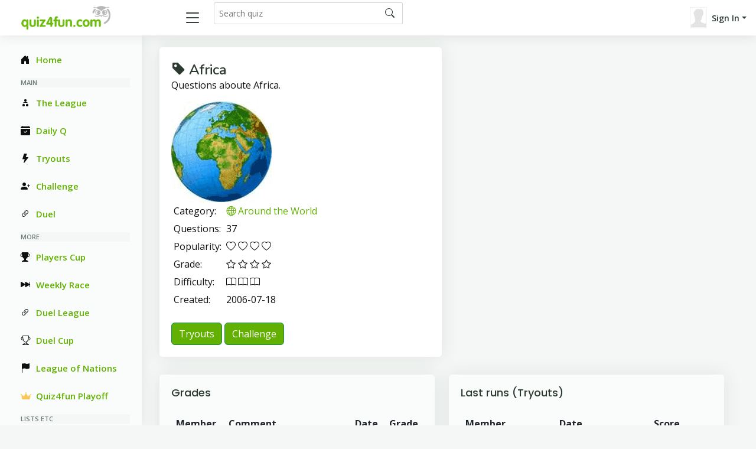

--- FILE ---
content_type: text/html; charset=UTF-8
request_url: https://quiz4fun.com/quiz-2463/Africa/
body_size: 4294
content:
<!-- 
Generated from master
 -->
<!-- 
Generated from master
 -->
<base href="https://quiz4fun.com" /><!doctype html>
<html lang="en">
<head>
  <meta charset="utf-8">
  <meta content="width=device-width, initial-scale=1.0" name="viewport">

  <title>Quiz4fun</title>
  <meta name="description" content="quiz4fun.com is a webplace for those who like a quiz. It is useful for games, education and knowledge and a lot of fun">
  <meta name="keywords" content="quiz, knowledge, games, competition, trivia, sport, history, culture, food, drink, sliterature, nature, entertainment, language, games, leasure, movies, geography, current affairs, sience, music, mobile games">
  <meta name="language" content="english" />

  <!-- Favicons -->
  <link href="favicon.ico" rel="icon">
  <link href="assets/img/apple-touch-icon.png" rel="apple-touch-icon">

  <!-- Google Fonts -->
  <link href="https://fonts.gstatic.com" rel="preconnect">
  <link href="https://fonts.googleapis.com/css?family=Open+Sans:300,300i,400,400i,600,600i,700,700i|Nunito:300,300i,400,400i,600,600i,700,700i|Poppins:300,300i,400,400i,500,500i,600,600i,700,700i" rel="stylesheet">
  <!-- Vendor CSS Files -->

   <script type="text/javascript" src="js/jquery-1.12.4.min.js"></script>

  <link href="assets/vendor/bootstrap/css/bootstrap.min.css" rel="stylesheet">
  <link href="assets/vendor/bootstrap-icons/bootstrap-icons.css" rel="stylesheet">
  <link href="assets/vendor/boxicons/css/boxicons.min.css" rel="stylesheet">
  <link href="assets/vendor/quill/quill.snow.css" rel="stylesheet">
  <link href="assets/vendor/quill/quill.bubble.css" rel="stylesheet">
  <link href="assets/vendor/remixicon/remixicon.css" rel="stylesheet">
  <link href="assets/vendor/simple-datatables/style.css" rel="stylesheet">

  <!-- Template Main CSS File -->
  <link href="style.css" rel="stylesheet">
  
   <style>
   p:before {
     content: "";
     width: 5em;
     display: block;
     overflow: hidden;
   }
   </style>
  </head>
  
<body>
  
  <!-- ======= Header ======= -->
  <header id="header" class="header fixed-top d-flex align-items-center">

            
    <div class="d-flex align-items-center justify-content-between">
      <a href="/" class="logo d-flex align-items-center">
        <img src="gfxc/logo.gif" alt="Quiz4fun" >
      </a>
      <i class="bi bi-list toggle-sidebar-btn"></i>
    </div><!-- End Logo -->

    <div class="search-bar">
      <form class="search-form d-flex align-items-center" method="POST" action="qsearch.php">
        <input type="text" name="search" placeholder="Search quiz" title="Search quiz">
        <button type="submit" title="Search"><i class="bi bi-search"></i></button>
      </form>
    </div><!-- End Search Bar -->

    <nav class="header-nav ms-auto">
      <ul class="d-flex align-items-center">

        <li class="nav-item d-block d-lg-none">
          <a class="nav-link nav-icon search-bar-toggle " href="#">
            <i class="bi bi-search"></i>
          </a>
        </li><!-- End Search Icon-->


        
      <li class="nav-item dropdown pe-3">

         <a class="nav-link nav-profile d-flex align-items-center pe-0" href="#" data-bs-toggle="dropdown">
            <img src='images/misc/nopic-M.gif' />
            <span class="d-none d-md-block dropdown-toggle ps-2">Sign In</span>
          </a>

         <ul class="dropdown-menu dropdown-menu-end dropdown-menu-arrow profile">
            <li>
              <a class="dropdown-item d-flex align-items-center" href="qlogin.php">
                <i class="bi bi-box-arrow-in-right"></i>
                <span>Sign In</span>
              </a>
            </li>

            <li>
              <hr class="dropdown-divider">
            </li>
            <li>
              <a class="dropdown-item d-flex align-items-center" href="qreg.php">
                <i class="bi bi-card-list"></i>
                <span>Join</span>
              </a>
            </li>

            <li>
              <a class="dropdown-item d-flex align-items-center" href="qpwhelp.php">
                <i class="bi bi-question-circle"></i>

                <span>Forgot password</span>
              </a>
            </li>

            <li>
              <hr class="dropdown-divider">
            </li>
            <li>
              <a class="dropdown-item d-flex align-items-center" href="xinfo.php">
                <i class="bi bi-exclamation-circle"></i>
                <span>Information</span>
              </a>
            </li>
            <li>
              <hr class="dropdown-divider">
            </li>
            
         </ul><!-- End Profile Dropdown Items -->
      </li><!-- End Profile Nav -->


      </ul>
    </nav><!-- End Icons Navigation -->
    
    
  </header><!-- End Header -->
  
  

   <script type="text/javascript">
    var ctrlDown = false,
        ctrlKey = 17,
        cmdKey = 91,
        vKey = 86,
        cKey = 67;
        
      function savePos(txt) {
         if (txt.createTextRange)
            txt.caretPos = document.selection.createRange().duplicate();
      }
      function textCounter(field,cntfield,maxlimit) {
      if (field.value.length > maxlimit) // if too long...trim it!
      field.value = field.value.substring(0, maxlimit);
      // otherwise, update 'characters left' counter
      else
      cntfield.value = field.value.length;
      }
      </script>

      <script language="javascript">


      function whichButton(event)
      {
       if (event.button==2)
       {
        alert("Right Click disabled!");
        window.event.returnValue = false;
       }

      }


      function noCTRL(e)
      {
          $(document).keydown(function(e) {
              if (e.keyCode == ctrlKey || e.keyCode == cmdKey) ctrlDown = true;
          }).keyup(function(e) {
              if (e.keyCode == ctrlKey || e.keyCode == cmdKey) ctrlDown = false;
          });
         
       var code = (document.all) ? event.keyCode:e.which;

         //console.log("Document " + KeyID + ":" + ctrlDown);       
         
       if (parseInt(code)==17) // This is the Key code for CTRL key
       {
         //console.log("Document  " + code);       
        //alert("Not allowed!!" + KeyID);
        //window.event.returnValue = false;
       }
       if (parseInt(code)==86 && ctrlDown) // This is the Key code for CTRL key
       {
         //console.log("Document catch Ctrl+V ");       
         alert("Not allowed");
         window.event.returnValue = false;
       }
      }

   </script><!-- 
Generated from master
 -->

  <!-- ======= Sidebar ======= -->
  <aside id="sidebar" class="sidebar">

    <ul class="sidebar-nav" id="sidebar-nav">

      
    
      <li class="nav-item">
        <a class="nav-link " href="index.php">
          <i class="bi bi-house-door-fill"></i>
          <span>Home</span>
        </a>
      </li>

      <li class="nav-heading">Main </li>
      
      <li class="nav-item">
        <a class="nav-link " href="qleague.php?lid=1&div=">
          <i class="bi bi-diagram-2-fill"></i>
          <span>The League</span>
        </a>
      </li>

      <li class="nav-item">
        <a class="nav-link " href="qtop.php">
          <i class="bi bi-calendar-check-fill"></i>
          <span>Daily Q</span>
        </a>
      </li>

      <li class="nav-item">
        <a class="nav-link " href="quick.php">
          <i class="bi bi-lightning-fill"></i>
          <span>Tryouts</span>
        </a>
      </li>

      <li class="nav-item">
        <a class="nav-link " href="qchallreg.php">
          <i class="bi bi-person-plus-fill"></i>
          <span>Challenge</span>
        </a>
      </li>
      
            <li class="nav-item">
        <a class="nav-link " href="" onClick="window.open('d3main.php?pc=2', 'Duel', 'status=no,width=500,height=700,resizable=yes,scrollbars=yes,location=no')" title='Opens in separate window'>
          <i class="bi bi-link-45deg"></i>
          <span>Duel</span>
        </a>
      </li>

      <li class="nav-heading">More </li>
      
      <li class="nav-item">
        <a class="nav-link " href="qleague.php?lid=8">
          <i class="bi bi-trophy-fill"></i>
          <span>Players Cup</span>
        </a>
      </li>

      <li class="nav-item">
        <a class="nav-link " href="qcomp.php?cid=4&init=1">
          <i class="bi bi-skip-forward-fill"></i>
          <span>Weekly Race</span>
        </a>
      </li>

            <li class="nav-item">
        <a class="nav-link " href="qleague.php?lid=850">
          <i class="bi bi-link-45deg"></i>
          <span>Duel League</span>
        </a>
      </li>
      
            <li class="nav-item">
        <a class="nav-link " href="qleague.php?lid=851">
          <i class="bi bi-trophy"></i>
          <span>Duel Cup</span>
        </a>
      </li>
      
            <li class="nav-item">
        <a class="nav-link " href="qleague.php?lid=843">
          <i class="bi bi-flag-fill"></i>
          <span>League of Nations</span>
        </a>
      </li>
      
                  <li class="nav-item">
              <a class="nav-link " href="qleague.php?lid=845">
             <img src='graph/crown.png' height=12 />
                <span>&nbsp;&nbsp;Quiz4fun Playoff</span>
              </a>
            </li>
      
      <li class="nav-heading">Lists etc </li>
      
      <li class="nav-item">
        <a class="nav-link " href="qhall.php">
          <i class="bi bi-bookmark-star-fill"></i>
          <span>Hall of Fame</span>
        </a>
      </li>
      
      <li class="nav-item">
        <a class="nav-link " href="qmember.php">
          <i class="bi bi-person-circle"></i>
          <span>Members</span>
        </a>
      </li>
      
      <li class="nav-item">
        <a class="nav-link " href="qd2groups.php">
          <i class="bi bi-justify"></i>
          <span>Ranking</span>
        </a>
      </li>
      
      <li class="nav-item">
        <a class="nav-link " href="xinfo.php">
          <i class="bi bi-info-circle-fill"></i>
          <span>Information</span>
        </a>
      </li>
      
      <li class="nav-item">
        <a class="nav-link " href="qhallsum.php">
          <i class="bi bi-flag-fill"></i>
          <span>Clash of Nations</span>
        </a>
      </li>
      
      
      
      



    </ul>

  </aside><!-- End Sidebar-->

   <main id="main" class="main">
   
    
   <div class="row">
      <div class="col-lg-6">
         <div class="card">
            <div class="card-body">
               <div class="pagetitle">
                  <br>
                  <h1>
                     <i class="bi bi-tag-fill"></i>
                     Africa
                  </h1>
                  <p>
                     Questions aboute Africa.
                  </p>
               </div> <!-- end title -->
      <div class="row"> <!-- sub row -->
      <div class="col-12"><div class='col-6-lg'><img class="qimage" src="pic/0002463.gif" alt="Africa" /></div>
<table class='table-sm'>
<tr><td>Category:</td><td><a href="category/geography" title="Around the World"><i class='bi bi-globe'></i> Around the World</a></td></tr>
<tr><td>Questions: </td><td class='ms-10'>37</td></tr>
<tr><td>Popularity:</td><td> <i class='bi bi-heart'> <i class='bi bi-heart'> <i class='bi bi-heart'> <i class='bi bi-heart'></td></tr>
<tr><td>Grade:</td><td> <i class='bi bi-star'> <i class='bi bi-star'> <i class='bi bi-star'> <i class='bi bi-star'></td></tr>
<tr><td>Difficulty:</td><td> <i class='bi bi-book'> <i class='bi bi-book'> <i class='bi bi-book'></td></tr>
<tr><td>Created:</td><td>2006-07-18</td></tr>
</table>
</div>
</div> <!-- row within end -->
   <br>
   <a href="/quick.php?no=2463&amp;quiz=Africa/" class="btn btn-success" role="button">Tryouts</a>
   <a href="/qchallreg.php?no=2463&amp;quiz=Africa/" class="btn btn-success" role="button">Challenge</a>


            </div>
         </div>
      </div> <!-- end main subject card -->
      <div class="row">
         <div class="col-lg-6">
            <div class="card low-card">
               <div class="card-body">
               <h5 class="card-title">Grades</h5><table class='table table-striped'>
<thead>
<tr><th>Member</th><th class='d-none d-md-table-cell'>Comment</th><th class='d-none d-md-table-cell'>Date</th><th>Grade</th></tr>
</thead>
<tbody>
<tr><td><a href="qmember.php?g_id=ikabuura" title="Africa">ikabuura</a></td><td class='d-none d-md-table-cell'></td><td class='d-none d-md-table-cell'>2024-09-12</td><td> <i class='bi bi-star'> <i class='bi bi-star'> <i class='bi bi-star'> <i class='bi bi-star'></td><td class='d-md-none'></td></tr>
<tr><td><a href="qmember.php?g_id=saranga" title="Africa">saranga</a></td><td class='d-none d-md-table-cell'></td><td class='d-none d-md-table-cell'>2017-03-22</td><td> <i class='bi bi-star'> <i class='bi bi-star'> <i class='bi bi-star'> <i class='bi bi-star'></td><td class='d-md-none'></td></tr>
<tr><td><a href="qmember.php?g_id=WolfsEye" title="Africa">WolfsEye</a></td><td class='d-none d-md-table-cell'></td><td class='d-none d-md-table-cell'>2007-02-19</td><td> <i class='bi bi-star'> <i class='bi bi-star'> <i class='bi bi-star'> <i class='bi bi-star'> <i class='bi bi-star'></td><td class='d-md-none'></td></tr>
<tr><td><a href="qmember.php?g_id=late" title="Africa">late</a></td><td class='d-none d-md-table-cell'></td><td class='d-none d-md-table-cell'>2007-02-16</td><td> <i class='bi bi-star'> <i class='bi bi-star'> <i class='bi bi-star'></td><td class='d-md-none'></td></tr>
<tr><td><a href="qmember.php?g_id=nick" title="Africa">nick</a></td><td class='d-none d-md-table-cell'></td><td class='d-none d-md-table-cell'>2006-08-01</td><td> <i class='bi bi-star'> <i class='bi bi-star'> <i class='bi bi-star'> <i class='bi bi-star'></td><td class='d-md-none'></td></tr>
<tr><td><a href="qmember.php?g_id=Gunnarfo" title="Africa">Gunnarfo</a></td><td class='d-none d-md-table-cell'></td><td class='d-none d-md-table-cell'>2006-07-26</td><td> <i class='bi bi-star'> <i class='bi bi-star'> <i class='bi bi-star'> <i class='bi bi-star'> <i class='bi bi-star'></td><td class='d-md-none'></td></tr>
<tr><td><a href="qmember.php?g_id=justakid" title="Africa">justakid</a></td><td class='d-none d-md-table-cell'>Excellent! A wonderful tour of a very diverse country.</td><td class='d-none d-md-table-cell'>2006-07-25</td><td> <i class='bi bi-star'> <i class='bi bi-star'> <i class='bi bi-star'> <i class='bi bi-star'> <i class='bi bi-star'></td><td class='d-md-none'>
      <a href="" data-bs-toggle="modal" data-bs-target="#Comment_2006-07-25Modal" ><font color=green><i class='bi bi-patch-question-fill'></i></font></a>              

     <div class="modal fade" id="Comment_2006-07-25Modal">
       <div class="modal-dialog">
         <div class="modal-content">
           <div class="modal-header">
             <h5 class="modal-title"> Comment 2006-07-25</h5>
             <button type="button" class="btn-close" data-bs-dismiss="modal" aria-label="Close"></button>
           </div>
           <div class="modal-body">
            Excellent! A wonderful tour of a very diverse country.
           </div>
         </div>
       </div>
     </div><!-- End Basic Modal--></td></tr>
</tbody>
</table>

               </div>
            </div>
         </div> <!-- end comments card -->
      <div class="col-lg-6">
         <div class="card low-card">
            <div class="card-body">
               <h5 class="card-title">Last runs (Tryouts)</h5><table class='table table-striped'>
<thead>
<tr><th>Member</th><th class='d-none d-md-table-cell'>Date</th><th>Score</th></tr>
</thead>
<tbody>
<tr><td><a href="qmember.php?g_id=ikabuura" title="Africa">ikabuura</a></td><td class='d-none d-md-table-cell'>2024-09-12</td><td>30 (37)</td></tr>
<tr><td><a href="qmember.php?g_id=Adedamola" title="Africa">Adedamola</a></td><td class='d-none d-md-table-cell'>2024-08-09</td><td>3 (9)</td></tr>
<tr><td><a href="qmember.php?g_id=COG" title="Africa">COG</a></td><td class='d-none d-md-table-cell'>2019-10-17</td><td>2 (3)</td></tr>
<tr><td><a href="qmember.php?g_id=Jiniesta" title="Africa">Jiniesta</a></td><td class='d-none d-md-table-cell'>2017-06-17</td><td>28 (37)</td></tr>
<tr><td><a href="qmember.php?g_id=saranga" title="Africa">saranga</a></td><td class='d-none d-md-table-cell'>2017-03-22</td><td>15 (37)</td></tr>
</tbody>
</table>

            </div>
         </div>
      </div> <!-- end runs card -->
   </div> <!-- end row -->
<!-- 
Generated from master
 -->
   </main><!-- End #main -->


  <!-- ======= Footer ======= -->
  <footer id="footer" class="footer">
    <div class="copyright">
      &copy; Copyright <strong><span>CTKonsult</span></strong>. All Rights Reserved
      <a href="https://vetgirig.nu"><img src="images/icons/flagswe.gif" alt="Svenska - vetgirig"></a>
      <a href="http://www.visakisa.com"><img src="images/icons/flagfin.gif" alt="Finnish - visakisa"></a>
           <a href="https://quizgenial.es"><img src="images/icons/flagesp.gif" alt="Español - quizgenial"></a>
    </div>
    
  </footer><!-- End Footer -->

  <a href="#" class="back-to-top d-flex align-items-center justify-content-center"><i class="bi bi-arrow-up-short"></i></a>

  <!-- Vendor JS Files -->
  <script src="assets/vendor/apexcharts/apexcharts.min.js"></script>
  <script src="assets/vendor/bootstrap/js/bootstrap.bundle.min.js"></script>
  <script src="assets/vendor/chart.js/chart.umd.js"></script>
  <script src="assets/vendor/echarts/echarts.min.js"></script>
  <script src="assets/vendor/quill/quill.min.js"></script>
  <script src="assets/vendor/simple-datatables/simple-datatables.js"></script>
  <script src="assets/vendor/tinymce/tinymce.min.js"></script>
  <!--
  <script src="assets/vendor/php-email-form/validate.js"></script>
-->
  <!-- Template Main JS File -->
  <script src="assets/js/main.js"></script>
  
  
</body>

</html>
    
